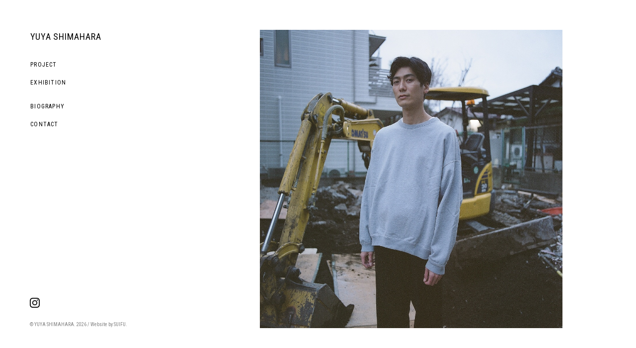

--- FILE ---
content_type: text/html; charset=UTF-8
request_url: https://yuyashimahara.com/project/hanegi-no-mori/attachment/000174410003
body_size: 4923
content:
<!DOCTYPE html>
<html lang="ja">
<head>
	<meta charset="UTF-8">
	<title>嶌原佑矢 YUYA SHIMAHARA 羽根木の森 | YUYA SHIMAHARA</title>
	<meta name="author" content="">
	<meta name="viewport" content="width=device-width,initial-scale=1.0,minimum-scale=1.0,maximum-scale=1.0,user-scalable=no">
	<meta http-equiv="X-UA-Compatible" content="IE=edge,chrome=1">
	<link rel="shortcut icon" href="https://yuyashimahara.com/wp-content/themes/suifu-2.0.2.b/lib/img/favicon.png">

	<link href="https://yuyashimahara.com/wp-content/themes/suifu-2.0.2.b/style.css" rel="stylesheet">
	<link href="https://yuyashimahara.com/wp-content/themes/suifu-2.0.2.b/lib/bootstrap4/css/bootstrap-grid.min.css" rel="stylesheet">
	<link href="https://yuyashimahara.com/wp-content/themes/suifu-2.0.2.b/lib/css/common.css" rel="stylesheet">
	<link href="https://yuyashimahara.com/wp-content/themes/suifu-2.0.2.b/lib/css/page.css" rel="stylesheet">

	<script src="//ajax.googleapis.com/ajax/libs/jquery/2.1.4/jquery.min.js"></script>
	<script src="https://yuyashimahara.com/wp-content/themes/suifu-2.0.2.b/lib/js/TweenMax.min.js"></script>
	<script src="https://yuyashimahara.com/wp-content/themes/suifu-2.0.2.b/lib/js/ofi.min.js"></script>
	<script src="https://yuyashimahara.com/wp-content/themes/suifu-2.0.2.b/lib/js/barba.min.js"></script>

	<!-- script src="https://cdnjs.cloudflare.com/ajax/libs/Swiper/4.4.6/js/swiper.min.js"></script -->
	<script src="https://yuyashimahara.com/wp-content/themes/suifu-2.0.2.b/lib/js/swiper.min.js"></script>
	<script src="https://yuyashimahara.com/wp-content/themes/suifu-2.0.2.b/lib/js/dispatcher-new.js"></script>

	<script type="text/javascript">
	<!--
	function converter(M){
	var str="", str_as="";
	for(var i=0;i<M.length;i++){
	str_as = M.charCodeAt(i);
	str += String.fromCharCode(str_as + 1);
	}
	return str;
	}
	function mail_to(k_1,k_2)
	{eval(String.fromCharCode(108,111,99,97,116,105,111,110,46,104,114,101,102,32,
	61,32,39,109,97,105,108,116,111,58)
	+ escape(k_1) +
	converter(String.fromCharCode(120,116,120,96,114,103,104,108,96,103,96,113,96,63,102,108,96,104,107,45,98,110,108,
	62,114,116,97,105,100,98,115,60))
	+ escape(k_2) + "'");}
	//-->
	</script>

	<meta name='robots' content='index, follow, max-image-preview:large, max-snippet:-1, max-video-preview:-1' />

	<!-- This site is optimized with the Yoast SEO plugin v20.9 - https://yoast.com/wordpress/plugins/seo/ -->
	<link rel="canonical" href="https://yuyashimahara.com/project/hanegi-no-mori/attachment/000174410003/" />
	<meta property="og:locale" content="ja_JP" />
	<meta property="og:type" content="article" />
	<meta property="og:title" content="嶌原佑矢 YUYA SHIMAHARA 羽根木の森 | YUYA SHIMAHARA" />
	<meta property="og:url" content="https://yuyashimahara.com/project/hanegi-no-mori/attachment/000174410003/" />
	<meta property="og:site_name" content="YUYA SHIMAHARA" />
	<meta property="article:modified_time" content="2021-12-11T13:41:23+00:00" />
	<meta property="og:image" content="https://yuyashimahara.com/project/hanegi-no-mori/attachment/000174410003" />
	<meta property="og:image:width" content="1039" />
	<meta property="og:image:height" content="1024" />
	<meta property="og:image:type" content="image/jpeg" />
	<meta name="twitter:card" content="summary_large_image" />
	<script type="application/ld+json" class="yoast-schema-graph">{"@context":"https://schema.org","@graph":[{"@type":"WebPage","@id":"https://yuyashimahara.com/project/hanegi-no-mori/attachment/000174410003/","url":"https://yuyashimahara.com/project/hanegi-no-mori/attachment/000174410003/","name":"嶌原佑矢 YUYA SHIMAHARA 羽根木の森 | YUYA SHIMAHARA","isPartOf":{"@id":"https://yuyashimahara.com/#website"},"primaryImageOfPage":{"@id":"https://yuyashimahara.com/project/hanegi-no-mori/attachment/000174410003/#primaryimage"},"image":{"@id":"https://yuyashimahara.com/project/hanegi-no-mori/attachment/000174410003/#primaryimage"},"thumbnailUrl":"https://yuyashimahara.com/uploads/2021/01/000174410003.jpg","datePublished":"2021-12-02T13:54:06+00:00","dateModified":"2021-12-11T13:41:23+00:00","breadcrumb":{"@id":"https://yuyashimahara.com/project/hanegi-no-mori/attachment/000174410003/#breadcrumb"},"inLanguage":"ja","potentialAction":[{"@type":"ReadAction","target":["https://yuyashimahara.com/project/hanegi-no-mori/attachment/000174410003/"]}]},{"@type":"ImageObject","inLanguage":"ja","@id":"https://yuyashimahara.com/project/hanegi-no-mori/attachment/000174410003/#primaryimage","url":"https://yuyashimahara.com/uploads/2021/01/000174410003.jpg","contentUrl":"https://yuyashimahara.com/uploads/2021/01/000174410003.jpg","width":1039,"height":1024},{"@type":"BreadcrumbList","@id":"https://yuyashimahara.com/project/hanegi-no-mori/attachment/000174410003/#breadcrumb","itemListElement":[{"@type":"ListItem","position":1,"name":"ホーム","item":"https://yuyashimahara.com/"},{"@type":"ListItem","position":2,"name":"hanegi no mori","item":"https://yuyashimahara.com/project/hanegi-no-mori"},{"@type":"ListItem","position":3,"name":"嶌原佑矢 YUYA SHIMAHARA 羽根木の森"}]},{"@type":"WebSite","@id":"https://yuyashimahara.com/#website","url":"https://yuyashimahara.com/","name":"YUYA SHIMAHARA","description":"Photographer","potentialAction":[{"@type":"SearchAction","target":{"@type":"EntryPoint","urlTemplate":"https://yuyashimahara.com/?s={search_term_string}"},"query-input":"required name=search_term_string"}],"inLanguage":"ja"}]}</script>
	<!-- / Yoast SEO plugin. -->


<link rel="alternate" type="application/rss+xml" title="YUYA SHIMAHARA &raquo; 嶌原佑矢 YUYA SHIMAHARA 羽根木の森 のコメントのフィード" href="https://yuyashimahara.com/project/hanegi-no-mori/attachment/000174410003/feed" />
<link rel='stylesheet' id='wp-block-library-css' href='https://yuyashimahara.com/wp-includes/css/dist/block-library/style.min.css?ver=6.2.2' type='text/css' media='all' />
<link rel='stylesheet' id='classic-theme-styles-css' href='https://yuyashimahara.com/wp-includes/css/classic-themes.min.css?ver=6.2.2' type='text/css' media='all' />
<style id='global-styles-inline-css' type='text/css'>
body{--wp--preset--color--black: #000000;--wp--preset--color--cyan-bluish-gray: #abb8c3;--wp--preset--color--white: #ffffff;--wp--preset--color--pale-pink: #f78da7;--wp--preset--color--vivid-red: #cf2e2e;--wp--preset--color--luminous-vivid-orange: #ff6900;--wp--preset--color--luminous-vivid-amber: #fcb900;--wp--preset--color--light-green-cyan: #7bdcb5;--wp--preset--color--vivid-green-cyan: #00d084;--wp--preset--color--pale-cyan-blue: #8ed1fc;--wp--preset--color--vivid-cyan-blue: #0693e3;--wp--preset--color--vivid-purple: #9b51e0;--wp--preset--gradient--vivid-cyan-blue-to-vivid-purple: linear-gradient(135deg,rgba(6,147,227,1) 0%,rgb(155,81,224) 100%);--wp--preset--gradient--light-green-cyan-to-vivid-green-cyan: linear-gradient(135deg,rgb(122,220,180) 0%,rgb(0,208,130) 100%);--wp--preset--gradient--luminous-vivid-amber-to-luminous-vivid-orange: linear-gradient(135deg,rgba(252,185,0,1) 0%,rgba(255,105,0,1) 100%);--wp--preset--gradient--luminous-vivid-orange-to-vivid-red: linear-gradient(135deg,rgba(255,105,0,1) 0%,rgb(207,46,46) 100%);--wp--preset--gradient--very-light-gray-to-cyan-bluish-gray: linear-gradient(135deg,rgb(238,238,238) 0%,rgb(169,184,195) 100%);--wp--preset--gradient--cool-to-warm-spectrum: linear-gradient(135deg,rgb(74,234,220) 0%,rgb(151,120,209) 20%,rgb(207,42,186) 40%,rgb(238,44,130) 60%,rgb(251,105,98) 80%,rgb(254,248,76) 100%);--wp--preset--gradient--blush-light-purple: linear-gradient(135deg,rgb(255,206,236) 0%,rgb(152,150,240) 100%);--wp--preset--gradient--blush-bordeaux: linear-gradient(135deg,rgb(254,205,165) 0%,rgb(254,45,45) 50%,rgb(107,0,62) 100%);--wp--preset--gradient--luminous-dusk: linear-gradient(135deg,rgb(255,203,112) 0%,rgb(199,81,192) 50%,rgb(65,88,208) 100%);--wp--preset--gradient--pale-ocean: linear-gradient(135deg,rgb(255,245,203) 0%,rgb(182,227,212) 50%,rgb(51,167,181) 100%);--wp--preset--gradient--electric-grass: linear-gradient(135deg,rgb(202,248,128) 0%,rgb(113,206,126) 100%);--wp--preset--gradient--midnight: linear-gradient(135deg,rgb(2,3,129) 0%,rgb(40,116,252) 100%);--wp--preset--duotone--dark-grayscale: url('#wp-duotone-dark-grayscale');--wp--preset--duotone--grayscale: url('#wp-duotone-grayscale');--wp--preset--duotone--purple-yellow: url('#wp-duotone-purple-yellow');--wp--preset--duotone--blue-red: url('#wp-duotone-blue-red');--wp--preset--duotone--midnight: url('#wp-duotone-midnight');--wp--preset--duotone--magenta-yellow: url('#wp-duotone-magenta-yellow');--wp--preset--duotone--purple-green: url('#wp-duotone-purple-green');--wp--preset--duotone--blue-orange: url('#wp-duotone-blue-orange');--wp--preset--font-size--small: 13px;--wp--preset--font-size--medium: 20px;--wp--preset--font-size--large: 36px;--wp--preset--font-size--x-large: 42px;--wp--preset--spacing--20: 0.44rem;--wp--preset--spacing--30: 0.67rem;--wp--preset--spacing--40: 1rem;--wp--preset--spacing--50: 1.5rem;--wp--preset--spacing--60: 2.25rem;--wp--preset--spacing--70: 3.38rem;--wp--preset--spacing--80: 5.06rem;--wp--preset--shadow--natural: 6px 6px 9px rgba(0, 0, 0, 0.2);--wp--preset--shadow--deep: 12px 12px 50px rgba(0, 0, 0, 0.4);--wp--preset--shadow--sharp: 6px 6px 0px rgba(0, 0, 0, 0.2);--wp--preset--shadow--outlined: 6px 6px 0px -3px rgba(255, 255, 255, 1), 6px 6px rgba(0, 0, 0, 1);--wp--preset--shadow--crisp: 6px 6px 0px rgba(0, 0, 0, 1);}:where(.is-layout-flex){gap: 0.5em;}body .is-layout-flow > .alignleft{float: left;margin-inline-start: 0;margin-inline-end: 2em;}body .is-layout-flow > .alignright{float: right;margin-inline-start: 2em;margin-inline-end: 0;}body .is-layout-flow > .aligncenter{margin-left: auto !important;margin-right: auto !important;}body .is-layout-constrained > .alignleft{float: left;margin-inline-start: 0;margin-inline-end: 2em;}body .is-layout-constrained > .alignright{float: right;margin-inline-start: 2em;margin-inline-end: 0;}body .is-layout-constrained > .aligncenter{margin-left: auto !important;margin-right: auto !important;}body .is-layout-constrained > :where(:not(.alignleft):not(.alignright):not(.alignfull)){max-width: var(--wp--style--global--content-size);margin-left: auto !important;margin-right: auto !important;}body .is-layout-constrained > .alignwide{max-width: var(--wp--style--global--wide-size);}body .is-layout-flex{display: flex;}body .is-layout-flex{flex-wrap: wrap;align-items: center;}body .is-layout-flex > *{margin: 0;}:where(.wp-block-columns.is-layout-flex){gap: 2em;}.has-black-color{color: var(--wp--preset--color--black) !important;}.has-cyan-bluish-gray-color{color: var(--wp--preset--color--cyan-bluish-gray) !important;}.has-white-color{color: var(--wp--preset--color--white) !important;}.has-pale-pink-color{color: var(--wp--preset--color--pale-pink) !important;}.has-vivid-red-color{color: var(--wp--preset--color--vivid-red) !important;}.has-luminous-vivid-orange-color{color: var(--wp--preset--color--luminous-vivid-orange) !important;}.has-luminous-vivid-amber-color{color: var(--wp--preset--color--luminous-vivid-amber) !important;}.has-light-green-cyan-color{color: var(--wp--preset--color--light-green-cyan) !important;}.has-vivid-green-cyan-color{color: var(--wp--preset--color--vivid-green-cyan) !important;}.has-pale-cyan-blue-color{color: var(--wp--preset--color--pale-cyan-blue) !important;}.has-vivid-cyan-blue-color{color: var(--wp--preset--color--vivid-cyan-blue) !important;}.has-vivid-purple-color{color: var(--wp--preset--color--vivid-purple) !important;}.has-black-background-color{background-color: var(--wp--preset--color--black) !important;}.has-cyan-bluish-gray-background-color{background-color: var(--wp--preset--color--cyan-bluish-gray) !important;}.has-white-background-color{background-color: var(--wp--preset--color--white) !important;}.has-pale-pink-background-color{background-color: var(--wp--preset--color--pale-pink) !important;}.has-vivid-red-background-color{background-color: var(--wp--preset--color--vivid-red) !important;}.has-luminous-vivid-orange-background-color{background-color: var(--wp--preset--color--luminous-vivid-orange) !important;}.has-luminous-vivid-amber-background-color{background-color: var(--wp--preset--color--luminous-vivid-amber) !important;}.has-light-green-cyan-background-color{background-color: var(--wp--preset--color--light-green-cyan) !important;}.has-vivid-green-cyan-background-color{background-color: var(--wp--preset--color--vivid-green-cyan) !important;}.has-pale-cyan-blue-background-color{background-color: var(--wp--preset--color--pale-cyan-blue) !important;}.has-vivid-cyan-blue-background-color{background-color: var(--wp--preset--color--vivid-cyan-blue) !important;}.has-vivid-purple-background-color{background-color: var(--wp--preset--color--vivid-purple) !important;}.has-black-border-color{border-color: var(--wp--preset--color--black) !important;}.has-cyan-bluish-gray-border-color{border-color: var(--wp--preset--color--cyan-bluish-gray) !important;}.has-white-border-color{border-color: var(--wp--preset--color--white) !important;}.has-pale-pink-border-color{border-color: var(--wp--preset--color--pale-pink) !important;}.has-vivid-red-border-color{border-color: var(--wp--preset--color--vivid-red) !important;}.has-luminous-vivid-orange-border-color{border-color: var(--wp--preset--color--luminous-vivid-orange) !important;}.has-luminous-vivid-amber-border-color{border-color: var(--wp--preset--color--luminous-vivid-amber) !important;}.has-light-green-cyan-border-color{border-color: var(--wp--preset--color--light-green-cyan) !important;}.has-vivid-green-cyan-border-color{border-color: var(--wp--preset--color--vivid-green-cyan) !important;}.has-pale-cyan-blue-border-color{border-color: var(--wp--preset--color--pale-cyan-blue) !important;}.has-vivid-cyan-blue-border-color{border-color: var(--wp--preset--color--vivid-cyan-blue) !important;}.has-vivid-purple-border-color{border-color: var(--wp--preset--color--vivid-purple) !important;}.has-vivid-cyan-blue-to-vivid-purple-gradient-background{background: var(--wp--preset--gradient--vivid-cyan-blue-to-vivid-purple) !important;}.has-light-green-cyan-to-vivid-green-cyan-gradient-background{background: var(--wp--preset--gradient--light-green-cyan-to-vivid-green-cyan) !important;}.has-luminous-vivid-amber-to-luminous-vivid-orange-gradient-background{background: var(--wp--preset--gradient--luminous-vivid-amber-to-luminous-vivid-orange) !important;}.has-luminous-vivid-orange-to-vivid-red-gradient-background{background: var(--wp--preset--gradient--luminous-vivid-orange-to-vivid-red) !important;}.has-very-light-gray-to-cyan-bluish-gray-gradient-background{background: var(--wp--preset--gradient--very-light-gray-to-cyan-bluish-gray) !important;}.has-cool-to-warm-spectrum-gradient-background{background: var(--wp--preset--gradient--cool-to-warm-spectrum) !important;}.has-blush-light-purple-gradient-background{background: var(--wp--preset--gradient--blush-light-purple) !important;}.has-blush-bordeaux-gradient-background{background: var(--wp--preset--gradient--blush-bordeaux) !important;}.has-luminous-dusk-gradient-background{background: var(--wp--preset--gradient--luminous-dusk) !important;}.has-pale-ocean-gradient-background{background: var(--wp--preset--gradient--pale-ocean) !important;}.has-electric-grass-gradient-background{background: var(--wp--preset--gradient--electric-grass) !important;}.has-midnight-gradient-background{background: var(--wp--preset--gradient--midnight) !important;}.has-small-font-size{font-size: var(--wp--preset--font-size--small) !important;}.has-medium-font-size{font-size: var(--wp--preset--font-size--medium) !important;}.has-large-font-size{font-size: var(--wp--preset--font-size--large) !important;}.has-x-large-font-size{font-size: var(--wp--preset--font-size--x-large) !important;}
.wp-block-navigation a:where(:not(.wp-element-button)){color: inherit;}
:where(.wp-block-columns.is-layout-flex){gap: 2em;}
.wp-block-pullquote{font-size: 1.5em;line-height: 1.6;}
</style>
<link rel="https://api.w.org/" href="https://yuyashimahara.com/wp-json/" /><link rel="alternate" type="application/json" href="https://yuyashimahara.com/wp-json/wp/v2/media/737" /><link rel="EditURI" type="application/rsd+xml" title="RSD" href="https://yuyashimahara.com/xmlrpc.php?rsd" />
<link rel="wlwmanifest" type="application/wlwmanifest+xml" href="https://yuyashimahara.com/wp-includes/wlwmanifest.xml" />
<meta name="generator" content="WordPress 6.2.2" />
<link rel='shortlink' href='https://yuyashimahara.com/?p=737' />
<link rel="alternate" type="application/json+oembed" href="https://yuyashimahara.com/wp-json/oembed/1.0/embed?url=https%3A%2F%2Fyuyashimahara.com%2Fproject%2Fhanegi-no-mori%2Fattachment%2F000174410003" />
<link rel="alternate" type="text/xml+oembed" href="https://yuyashimahara.com/wp-json/oembed/1.0/embed?url=https%3A%2F%2Fyuyashimahara.com%2Fproject%2Fhanegi-no-mori%2Fattachment%2F000174410003&#038;format=xml" />
</head>
<body id="barba-wrapper" class="attachment attachment-template-default single single-attachment postid-737 attachmentid-737 attachment-jpeg">
<script>
  (function(i,s,o,g,r,a,m){i['GoogleAnalyticsObject']=r;i[r]=i[r]||function(){
  (i[r].q=i[r].q||[]).push(arguments)},i[r].l=1*new Date();a=s.createElement(o),
  m=s.getElementsByTagName(o)[0];a.async=1;a.src=g;m.parentNode.insertBefore(a,m)
  })(window,document,'script','https://www.google-analytics.com/analytics.js','ga');

  ga('create', 'UA-106079992-1', 'auto');
  ga('send', 'pageview');

</script>


	<header id="header">
		<div class="sticky">
			<div id="navi">
				<ul class="cf">
					<li class="home"><h1><a href="/">YUYA SHIMAHARA</a></h1></li>
										<li class="txt"><a href="https://yuyashimahara.com/project">PROJECT</a></li>

											<li class="txt"><a href="https://yuyashimahara.com/exhibition">EXHIBITION</a></li>
					
					<li></li>
					<li class="txt"><a href="https://yuyashimahara.com/profile">BIOGRAPHY</a></li>
					<li class="txt"><a href="JavaScript:mail_to('','')">CONTACT</a></li>
					<li class="btn"><button class="drawer-handle _hamburger"><span class="meat"></span></button></li>
				</ul>
			</div>
			<div id="bottom" class="hidden-sm">
				<p class="instagram"><a href="https://www.instagram.com/shiman_/" target="_blank"><img src="https://yuyashimahara.com/wp-content/themes/suifu-2.0.2.b/lib/img/instagram.svg" alt="INSTAGRAM"></a></p>
				<p class="copyright">&copy; YUYA SHIMAHARA. 2026 / Website by <a href="https://suifudesign.com/?ref=https://yuyashimahara.com" target="_blank">SUIFU</a>.</p>
			</div>
		</div>
	</header>
	<div id="drawer">
	  <div class="inbox">
	    <ul>
								<li class="txt"><a href="https://yuyashimahara.com/project">PROJECT</a></li>

									<li class="txt"><a href="https://yuyashimahara.com/exhibition">EXHIBITION</a></li>
				
				<li></li>
				<li class="txt"><a href="https://yuyashimahara.com/profile">PROFILE</a></li>
				<li class="txt"><a href="JavaScript:mail_to('','')">CONTACT</a></li>
	    </ul>
	  </div>
	</div>
<div id="contents" class="barba-container home" data-namespace="home">

  <div class="gallery"><div class="box">
    <div class="img _objectfit">

                              <a href="https://yuyashimahara.com/uploads/2021/01/000174410003.jpg" target="_blank"><img src="https://yuyashimahara.com/uploads/2021/01/000174410003.jpg" width="1039" height="1024" alt="" /></a>
                      
    </div>
  </div></div>


</div><!-- /contents -->
<footer id="footer">
  <p class="instagram"><a href="https://www.instagram.com/shiman_/" target="_blank"><img src="https://yuyashimahara.com/wp-content/themes/suifu-2.0.2.b/lib/img/instagram.svg" alt="INSTAGRAM"></a></p>
  <p class="copyright">&copy; YUYA SHIMAHARA. 2026 / Website by <a href="https://suifudesign.com/" target="_blank">Suifu</a>.</p>
</footer>

<script src="https://yuyashimahara.com/wp-content/themes/suifu-2.0.2.b/lib/js/scrollMonitor.js"></script>

</body>
</html>


--- FILE ---
content_type: text/css
request_url: https://yuyashimahara.com/wp-content/themes/suifu-2.0.2.b/style.css
body_size: 784
content:
@charset "UTF-8";

/*
	Theme Name: Suifu - 2.0.2.b
	Description:
	Theme URI:
	Author: Suifu
	Author URI: http://suifudesign.com/
	Version: 2.0.1.b
	License:
	License URI:
	Tags:

*/

/* ////////////////////////// */
/* reset //////////////////// */
/* ////////////////////////// */

html, body, div, span, applet, object, iframe,
h1, h2, h3, h4, h5, h6, p, blockquote, pre,
a, abbr, acronym, address, big, cite, code,
del, dfn, em, img, ins, kbd, q, s, samp,
small, strike, strong, sub, sup, tt, var,
b, u, i, center,
dl, dt, dd, ol, ul, li,
fieldset, form, label, legend,
table, caption, tbody, tfoot, thead, tr, th, td,
article, aside, canvas, details, embed,
figure, figcaption, footer, header, hgroup,
menu, nav, output, ruby, section, summary,
time, mark, audio, video {
	margin: 0;
	padding: 0;
	border: 0;
	font-style:normal;
	font-weight: normal;
	font-size: 100%;
	vertical-align: baseline;
}

article, aside, details, figcaption, figure,
footer, header, hgroup, menu, nav, section {
	display: block;
}

html {
    overflow-y: scroll;
}

blockquote, q {
	quotes: none;
}

blockquote:before, blockquote:after,
q:before, q:after {
	content: '';
	content: none;
}

input, textarea {
	margin: 0;
	padding: 0;
}

ol, ul {
    list-style:none;
}

table {
    border-collapse: collapse;
    border-spacing:0;
}

caption, th {
    text-align: left;
}

a:focus {
	outline:none;
}

.both {
	clear:both;
}

.inline_block {
	display: inline-block;
	*display: inline;
	*zoom: 1;
}

select {
	-webkit-appearance: none;
	-moz-appearance: none;
	appearance: none;
	border: 0;
	background: none;
	border-radius: 0;
	-webkit-border-radius: 0;
	-moz-border-radius: 0;
	outline: none;
}


--- FILE ---
content_type: text/css
request_url: https://yuyashimahara.com/wp-content/themes/suifu-2.0.2.b/lib/css/common.css
body_size: 2783
content:
@import url("https://fonts.googleapis.com/css?family=Roboto+Condensed:400,700");html{font-size:75%}@media (max-width: 768px){html{font-size:100%}}body{background-color:#fff}*{color:#000;font-size:12px;font:normal 300 1rem/2 "HelveticaNeue","Helvetica",sans-serif;box-sizing:border-box}*{cursor:url("../img/cursor.png"),auto}::selection{background:#000;background-color:rgba(0,0,0,0.1)}::-moz-selection{background:#000;background-color:rgba(0,0,0,0.1)}a{color:#000;text-decoration:none}a:hover{text-decoration:none}a:focus{outline:none}img{max-width:100%;height:auto}table{width:100%}.grayscale{-webkit-filter:grayscale(100%);-moz-filter:grayscale(100%);-o-filter:grayscale(100%);-ms-filter:grayscale(100%);filter:grayscale(100%)}.bgcover{background-position:center;background-repeat:no-repeat;background-size:cover}.cf{zoom:1}.cf:before,.cf:after{content:"";display:table}.cf:after{clear:both}.ratio{position:relative;padding-bottom:100%;padding-top:0;height:0;overflow:hidden}.ratio .ratioin,.ratio iframe,.ratio img{position:absolute;top:0;left:0;width:100%;height:100%;min-height:100%}.ratio._32{padding-bottom:66.666666666667%}.ratio._21{padding-bottom:50%}.ratio._169{padding-bottom:56.25%}.ratio._23{padding-bottom:150%}.ratio._silver{padding-bottom:71%}@media (max-width: 576px){.ratio.reset-xs{padding-bottom:0;height:auto}.ratio.reset-xs .ratioin{position:static}}._objectfit img{width:100%;height:100%;object-fit:cover;object-position:center;font-family:"object-fit: cover; object-position: center;"}.col-xs-15,.col-sm-15,.col-md-15,.col-lg-15{position:relative;min-height:1px;padding-right:15px;padding-left:15px}@media (min-width: 576px){.col-sm-15{-webkit-box-flex:0;-webkit-flex:0 0 20%;-ms-flex:0 0 20%;flex:0 0 20%;max-width:20%}}@media (min-width: 768px){.col-md-15{-webkit-box-flex:0;-webkit-flex:0 0 20%;-ms-flex:0 0 20%;flex:0 0 20%;max-width:20%}}@media (min-width: 1200px){.col-lg-15{-webkit-box-flex:0;-webkit-flex:0 0 20%;-ms-flex:0 0 20%;flex:0 0 20%;max-width:20%}}.fixed-content{position:relative}.fixed-content .fixed-base{position:relative}.fixed-content .fixed-parent{position:absolute;top:0;right:0;width:100%;height:100%}.fixed-content .fixed-parent .fixed-child{position:absolute;top:0;width:100%}.fixed-content .fixed-parent .fixed-child .fixed-element{position:relative}@-webkit-keyframes example{100%{opacity:1;-webkit-transform:translateY(0);-ms-transform:translateY(0);transform:translateY(0)}}@keyframes example{100%{opacity:1;-webkit-transform:translateY(0);-ms-transform:translateY(0);transform:translateY(0)}}.__se{opacity:1}.__trigger{display:block;opacity:1}html{height:100%}body{background-color:#fff;height:100%}body{position:relative;height:100%}body #header,body #contents{min-height:100%;float:left}body #header{padding:5rem 5rem;width:29.279%}body #contents{position:relative;width:70.721%;padding:5rem 5rem}@media (max-width: 768px){body #header,body #contents{width:100%;height:auto;float:none}body #header{padding:1.5rem 1.5rem;position:absolute;top:0;left:0;width:100%}}@media (max-width: 768px) and (max-width: 768px){body #header{min-height:inherit}}@media (max-width: 768px){body #header #navi{position:static;bottom:auto}body #contents{height:100vh;padding:1.5rem 1.5rem;padding-top:84px}}.gallery{display:-webkit-flex;display:flex;-webkit-align-items:center;align-items:center;width:100%;height:100%}.gallery .box{width:100%;height:100%}.gallery .img{width:100%;height:100%;background-color:#fff}.gallery .img img{display:block;object-fit:contain;object-position:center;font-family:'object-fit: contain; object-position: center;'}.gallery .grid .img a{display:block}.gallery .grid .row{margin:-15px -15px}.gallery .grid .row .column{padding:15px 15px}@media (max-width: 768px){.gallery .grid .row{margin:-7.5px -7.5px}.gallery .grid .row .column{padding:7.5px 7.5px}}.gallery .swipe{opacity:1;visibility:visible;-webkit-transition:.6s;-moz-transition:.6s;-o-transition:.6s;transition:.6s;transition-timing-function:cubic-bezier(0.645,0.045,0.355,1);width:70.721%;height:100%;position:fixed;top:0;right:0;bottom:0;z-index:999;padding:5rem 5rem;background-color:#fff;overflow:hidden}@media (max-width: 768px){.gallery .swipe{width:100%;padding:84px 1.5rem 1.5rem}}.gallery .swipe .close{z-index:999;position:absolute;top:30px;right:30px}@media (max-width: 768px){.gallery .swipe .close{top:auto;right:1.5rem;bottom:1.5rem}}.gallery .swipe .close a{display:block;width:18px;height:18px;margin:-1px;display:flex;flex-wrap:wrap}.gallery .swipe .close a div{padding:1px;-webkit-box-flex:0;-webkit-flex:0 0 50%;-ms-flex:0 0 50%;flex:0 0 50%;max-width:50%;height:50%}.gallery .swipe .close a div span{width:100%;height:100%;display:block;background:transparent;border:1px solid #ccc;-webkit-transition:.6s;-moz-transition:.6s;-o-transition:.6s;transition:.6s;transition-timing-function:cubic-bezier(0.645,0.045,0.355,1)}@media (min-width: 768px){.gallery .swipe .close a:hover div span{background-color:#000;border:1px solid #000}}.gallery .swiper-container,.gallery .swiper-wrapper,.gallery .swiper-slide{height:100%}.gallery #button-prev,.gallery #button-next{border:0;outline:none;z-index:10;position:absolute;top:0;padding:0 0;height:100%;width:50%;overflow:hidden;background:transparent;-webkit-transition:.6s;-moz-transition:.6s;-o-transition:.6s;transition:.6s;transition-timing-function:cubic-bezier(0.645,0.045,0.355,1)}.gallery #button-next,.gallery .container-rtl #button-prev{right:0;left:auto;cursor:url("../img/cursor_next.png"),auto}.gallery #button-prev,.gallery .container-rtl #button-next{left:0;right:auto;cursor:url("../img/cursor_prev.png"),auto}.gallery .swiper-button-disabled{opacity:0;cursor:auto;pointer-events:none}body._swipeclose .swipe{opacity:0;visibility:hidden}body.ofh{overflow:hidden}#header{position:relative;z-index:1000}#header .sticky{position:-webkit-sticky;position:sticky;top:5rem;display:flex;flex-flow:column;justify-content:space-between}#header #navi ul{margin:-0.5rem 0}#header #navi ul li{clear:both;padding:0.5rem 0}#header #navi ul li a{display:inline-block;-webkit-transition:.6s;-moz-transition:.6s;-o-transition:.6s;transition:.6s;transition-timing-function:cubic-bezier(0.645,0.045,0.355,1);color:#000;font-size:12px;font:normal 300 1rem/1.5 "Roboto Condensed","Helvetica",sans-serif;letter-spacing:0.1em;padding-left:0.1em}#header #navi ul li a.badge{display:inline-flex;align-items:center}#header #navi ul li a.badge:after{margin-left:6px;display:inline-block;content:'';width:4px;height:4px;border-radius:2px;background-color:red}#header #navi ul li.home{margin-bottom:1.5rem}#header #navi ul li.home a{color:#000;font-size:18px;font:normal 300 1.5rem/1.5 "Roboto Condensed","Helvetica",sans-serif;letter-spacing:0.05em;padding-left:0.05em}#header #navi ul li.btn{display:none}@media (max-width: 768px){#header #navi ul{display:-webkit-flex;display:flex;-webkit-align-items:center;align-items:center}#header #navi ul li{display:none}#header #navi ul li.home,#header #navi ul li.btn{display:inline-block}#header #navi ul li.home{margin-right:auto;margin-bottom:0}}#header #bottom{position:fixed;left:5rem;bottom:5rem}#header #bottom .copyright{margin-top:1.5rem;color:#808080;font-size:10px;font:normal 300 .83333rem/1.5 "Roboto Condensed","Helvetica",sans-serif}#header #bottom .copyright a{display:inline-block;color:#808080;font-size:10px;font:normal 300 .83333rem/1.5 "Roboto Condensed","Helvetica",sans-serif}#footer{-webkit-transition:.6s;-moz-transition:.6s;-o-transition:.6s;transition:.6s;transition-timing-function:cubic-bezier(0.645,0.045,0.355,1);display:none;opacity:0;visibility:hidden;padding:1.5rem 1.5rem}#footer .copyright{margin-top:1rem;color:#808080;font-size:10px;font:normal 300 .83333rem/1.5 "Roboto Condensed","Helvetica",sans-serif}#footer .copyright a{display:inline-block;color:#808080;font-size:10px;font:normal 300 .83333rem/1.5 "Roboto Condensed","Helvetica",sans-serif}#drawer{position:fixed;z-index:998;top:0;left:0;width:100%;height:100%;background-color:#fff;opacity:0;visibility:hidden;-webkit-transition:.6s;-moz-transition:.6s;-o-transition:.6s;transition:.6s;transition-timing-function:cubic-bezier(0.645,0.045,0.355,1)}#drawer .inbox{display:-webkit-flex;display:flex;-webkit-align-items:center;align-items:center;-webkit-justify-content:flex-start;justify-content:flex-start;width:100%;height:100%;padding:5rem 1.5rem}#drawer ul{text-align:center;margin:0 0}#drawer ul li{display:inline-block;padding:0.5rem 0;visibility:hidden;opacity:0;-webkit-transform:translateX(2rem);-ms-transform:translateX(2rem);transform:translateX(2rem)}#drawer ul li a{color:#000;font-size:30px;font:normal 300 2.5rem/1.5 "Roboto Condensed","Helvetica",sans-serif;letter-spacing:0.1em;padding-left:0.1em;position:relative}#drawer ul li a.badge{display:inline-flex;align-items:center}#drawer ul li a.badge:after{margin-left:6px;display:inline-block;content:'';width:4px;height:4px;border-radius:2px;background-color:red}@media (max-width: 768px){#drawer ul{text-align:left}#drawer ul li{clear:both;display:block}#drawer ul li a{font-size:14px;font:normal 300 1.16667rem/1.5 "Roboto Condensed","Helvetica",sans-serif}}.drawer-handle._hamburger,.drawer-handle._hamburger{border:0;background:none;outline:none;margin:0 0;cursor:pointer;display:block;padding:5px 0;width:1rem}.drawer-handle._hamburger .meat,.drawer-handle._hamburger .meat{display:block;position:relative;height:1px;background-color:#000}.drawer-handle._hamburger .meat:before,.drawer-handle._hamburger .meat:after,.drawer-handle._hamburger .meat:before,.drawer-handle._hamburger .meat:after{content:'';display:block;position:absolute;left:0;width:100%;height:1px;background-color:#000;-webkit-transition:.3s;-moz-transition:.3s;-o-transition:.3s;transition:.3s;transition-timing-function:cubic-bezier(0.645,0.045,0.355,1)}.drawer-handle._hamburger .meat:before,.drawer-handle._hamburger .meat:before{top:-5px}.drawer-handle._hamburger .meat:after,.drawer-handle._hamburger .meat:after{top:5px}.drawer-handle._hamburger:hover .meat,.drawer-handle._hamburger:hover .meat{background-color:#000}.drawer-handle._hamburger:hover .meat:before,.drawer-handle._hamburger:hover .meat:after,.drawer-handle._hamburger:hover .meat:before,.drawer-handle._hamburger:hover .meat:after{background-color:#000}body._draweropen #header{position:fixed;background-color:transparent;top:0;left:0}body._draweropen #footer{position:fixed;z-index:999;left:0;bottom:0;width:100%;background-color:transparent;display:block;opacity:1;visibility:visible}body._draweropen #drawer{visibility:visible;opacity:1}body._draweropen #drawer ul li{visibility:visible}body._draweropen #drawer ul li:nth-child(1){-webkit-animation:example .5s ease .2s 1 forwards;animation:example .5s ease .2s 1 forwards}body._draweropen #drawer ul li:nth-child(2){-webkit-animation:example .5s ease .4s 1 forwards;animation:example .5s ease .4s 1 forwards}body._draweropen #drawer ul li:nth-child(3){-webkit-animation:example .5s ease .6s 1 forwards;animation:example .5s ease .6s 1 forwards}body._draweropen #drawer ul li:nth-child(4){-webkit-animation:example .5s ease .8s 1 forwards;animation:example .5s ease .8s 1 forwards}body._draweropen #drawer ul li:nth-child(5){-webkit-animation:example .5s ease 1s 1 forwards;animation:example .5s ease 1s 1 forwards}body._draweropen #drawer ul li:nth-child(6){-webkit-animation:example .5s ease 1.2s 1 forwards;animation:example .5s ease 1.2s 1 forwards}body._draweropen #drawer ul li:nth-child(7){-webkit-animation:example .5s ease 1.4s 1 forwards;animation:example .5s ease 1.4s 1 forwards}body._draweropen #drawer ul li:nth-child(8){-webkit-animation:example .5s ease 1.6s 1 forwards;animation:example .5s ease 1.6s 1 forwards}body._draweropen #drawer ul li:nth-child(9){-webkit-animation:example .5s ease 1.8s 1 forwards;animation:example .5s ease 1.8s 1 forwards}body._draweropen #drawer ul li:nth-child(10){-webkit-animation:example .5s ease 2s 1 forwards;animation:example .5s ease 2s 1 forwards}body._draweropen .drawer-handle._hamburger .meat,body._draweropen .drawer-handle._hamburger .meat{background-color:transparent}body._draweropen .drawer-handle._hamburger .meat:before,body._draweropen .drawer-handle._hamburger .meat:after,body._draweropen .drawer-handle._hamburger .meat:before,body._draweropen .drawer-handle._hamburger .meat:after{top:0}body._draweropen .drawer-handle._hamburger .meat:before,body._draweropen .drawer-handle._hamburger .meat:before{transform:rotate(45deg)}body._draweropen .drawer-handle._hamburger .meat:after,body._draweropen .drawer-handle._hamburger .meat:after{transform:rotate(135deg)}.container{padding-right:20px;padding-left:20px}.container .row{margin-left:-20px;margin-right:-20px}.container .row .column{padding-right:20px;padding-left:20px}.container .row._flex-end{-webkit-align-items:flex-end;align-items:flex-end}@media (max-width: 768px){.container .row{margin-left:-20px !important;margin-right:-20px !important}.container .row .column{padding-left:20px !important;padding-right:20px !important}}.visible-xs,.visible-sm,.visible-md,.visible-lg{display:none !important}@media (max-width: 768px){.visible-sm{display:block !important}.hidden-sm{display:none !important}}._bxs{box-shadow:10px 10px 20px 0px rgba(0,0,0,0.2);-webkit-box-shadow:10px 10px 20px 0px rgba(0,0,0,0.2);-moz-box-shadow:10px 10px 20px 0px rgba(0,0,0,0.2)}.list._archive .row{margin:-3rem -3rem}.list._archive .row .column{padding:3rem 3rem}@media (max-width: 768px){.list._archive .row{margin:-1.25rem -1.25rem}.list._archive .row .column{padding:1.25rem 1.25rem}}.list._archive .img img{position:absolute;object-fit:contain;object-position:center;font-family:"object-fit: contain; object-position: center;"}.list._archive .content{margin-top:1rem}.list._archive .content .title{text-align:right;font-size:12px;font:normal 300 1rem/1.5 "Roboto Condensed","Helvetica",sans-serif}


--- FILE ---
content_type: application/javascript
request_url: https://yuyashimahara.com/wp-content/themes/suifu-2.0.2.b/lib/js/dispatcher-new.js
body_size: 2003
content:
/**
 * Function
 */







/**
 * Barba
 */

// http://barbajs.org/transition.html
document.addEventListener("DOMContentLoaded", function() {
  var lastElementClicked;
  Barba.Pjax.init();
  Barba.Prefetch.init();

  Barba.Dispatcher.on('linkClicked', function(el) {
    lastElementClicked = el;
  });



  // animation 000
  var animaTransitionP1 = Barba.BaseTransition.extend({
    // config
    start: function() {
      Promise
        .all([this.newContainerLoading, this.outAnima()])
        .then(this.inAnima.bind(this));
    },

    // out ---
    outAnima: function() {
      console.log('out started');

      // config
      var outContent = $(this.oldContainer);
      var deferred = Barba.Utils.deferred();

      TweenLite.to(outContent, 0.6, {
        opacity: 0
//        ,transform: "translateY(-50px)"
        ,onComplete: function() {
          $(window).scrollTop(0); // scroll to Top
          deferred.resolve();
          // console.log('out ended');
        }
      });

      return deferred.promise;

    },

    // in ---
    inAnima: function() {
      // console.log('IN');
      var _this = this;
      var inContent = $(this.newContainer);

      TweenLite.from(inContent, 0.6, {
        opacity: 0
//        ,delay: 0.1
        ,ease: Power2.easeInOut
        // ,ease: CustomEase.create("custom", "M0,0 C0.645,0.045 0.355,1 1,1"),
      });

/*
      TweenLite.from('#contents .after', 0.6, {
        height: '100%'
        ,delay: 0.1
        ,ease: Power2.easeInOut
        // ,ease: CustomEase.create("custom", "M0,0 C0.645,0.045 0.355,1 1,1"),
      });
*/
      _this.done();

    }
  });



  // 実行
  Barba.Pjax.getTransition = function() {

    // 通常時（=index.html時）
    var transitionObj = animaTransitionP1;

    /*
    var serviceUrl = location.protocol+'//'+location.host+'/service/';
    if ( Barba.HistoryManager.currentStatus().url.match(serviceUrl)) {
      console.log('host:'+serviceUrl);
      var transitionObj = animaTransitionP2;
    }
    */

/*
    var host = location.protocol+'//'+location.host+'/';

    // home in
    if (Barba.HistoryManager.currentStatus().url === 'service_single') {
      var transitionObj = animaTransitionP;
    }

    // home out
    if (Barba.HistoryManager.prevStatus().namespace === 'home') {
      // transitionObj = animaTransition0_full;
      transitionObj = animaTransition1;
    }
*/

    // return 実行
    return transitionObj;
  };

});


// http://barbajs.org/events.html
Barba.Dispatcher.on("newPageReady", function(current, prev, container, raw){

  if(current.namespace=='singleproject'){

    // main
    var swiper = new Swiper('.swiper-container', {
      speed: 500,
      effect: 'fade',
      keyboard: true,
      navigation: {
        nextEl: '.button-next',
        prevEl: '.button-prev',
      },
      breakpoints: {
        640: {
          pagination: {
            el: '.swiper-pagination',
            dynamicBullets: true,
            clickable: true,
          }
        }
      }
    });
    $('body').removeClass('_swipeclose');
    $('body').addClass('ofh');

    $(document).on('click','.grid-link', function() {
      swiper.slideTo( $(this).data('hash') );
      $('body').removeClass("_swipeclose");

      $('body').addClass('ofh');

      var speed = 500;
      var href= $(this).attr("href");
      var target = $(href == "#" || href == "" ? 'html' : href);
      var position = target.offset().top;
      $("html, body").animate({scrollTop:position}, speed, "swing");
      return false;
    });

    $(document).on('click','.swipe .close', function() {
      $('body').addClass("_swipeclose");
      $('body').removeClass('ofh');
      return false;
    });

  }


  if(current.namespace=='singleportfolio'){
    var swiper = new Swiper('.swiper-container', {
      speed: 500,
      effect: 'fade',
      keyboard: true,
      navigation: {
        nextEl: '.button-next',
        prevEl: '.button-prev',
      },
      breakpoints: {
        640: {
          pagination: {
            el: '.swiper-pagination',
            dynamicBullets: true,
            clickable: true,
          }
        }
      }
    });
    $('body').removeClass('_swipeclose');
    $('body').addClass('ofh');

    $(document).on('click','.grid-link', function() {
      swiper.slideTo( $(this).data('hash') );
      $('body').removeClass("_swipeclose");

      $('body').addClass('ofh');

      var speed = 500;
      var href= $(this).attr("href");
      var target = $(href == "#" || href == "" ? 'html' : href);
      var position = target.offset().top;
      $("html, body").animate({scrollTop:position}, speed, "swing");
      return false;
    });

    $(document).on('click','.swipe .close', function() {
      $('body').addClass("_swipeclose");
      $('body').removeClass('ofh');
      return false;
    });

  }
  /* if(current.namespace!='home'){ // except home } */

});
Barba.Dispatcher.on("transitionCompleted", function(current, prev){

  $('.__se').each(function (i, el) {
  	var watcher = scrollMonitor.create(el, 0);
  	watcher.enterViewport(function () {

  		if (!$(el).hasClass('___pull')) {
  			TweenLite.from( $(el), 0.9, {
  				opacity: 0
  				,onComplete: function() {
  					$(el).addClass('___pull');
  				}
  			});
  		}

  	});
  });

});



$(function(){
  objectFitImages('._objectfit img');

  // smooth scroll
  var hH = $('#header').height();
  $('a.smooth').click(function(){
    var speed = 500;
    var href= $(this).attr("href");
    var target = $(href == "#" || href == "" ? 'html' : href);
    var position = target.offset().top - hH;
    $("html, body").animate({scrollTop:position}, speed, "swing");
    return false;
  });

  // drawer
  $('.drawer-handle').on('click',function(){
    $('body').toggleClass("_draweropen");
  });
  $('#drawer a').on('click',function(){
    $('body').toggleClass("_draweropen");
  });
  $('#footer a, #header a').click(function(){
    if($('body').hasClass('_draweropen')){
      $('body').toggleClass("_draweropen");
    }
  });

  // $('.lightbox').Chocolat();

  $('.dropdown ._trigger').on('click',function(){
    $('.dropdown ._items').toggleClass("_show");
  });


  var swiper = new Swiper('.swiper-container', {
  //    pagination: '.swiper-pagination',
      paginationClickable: true
      ,nextButton: '.button-next'
      ,prevButton: '.button-prev'
      ,effect: 'fade'
  });




  // PROFILE
  var flg = "close";
  $(document).on('click','#profile .toggle', function() {
    $(this).prev().slideToggle();
    $(this).toggleClass("open");

    $(this).text('CLOSE');
    console.log( 'Toggle' );

    if(flg == "close"){
      $(this).text("CLOSE");
      flg = "open";
    }else{
      $(this).text("DETAIL");
      flg = "close";
    }

  });
});
